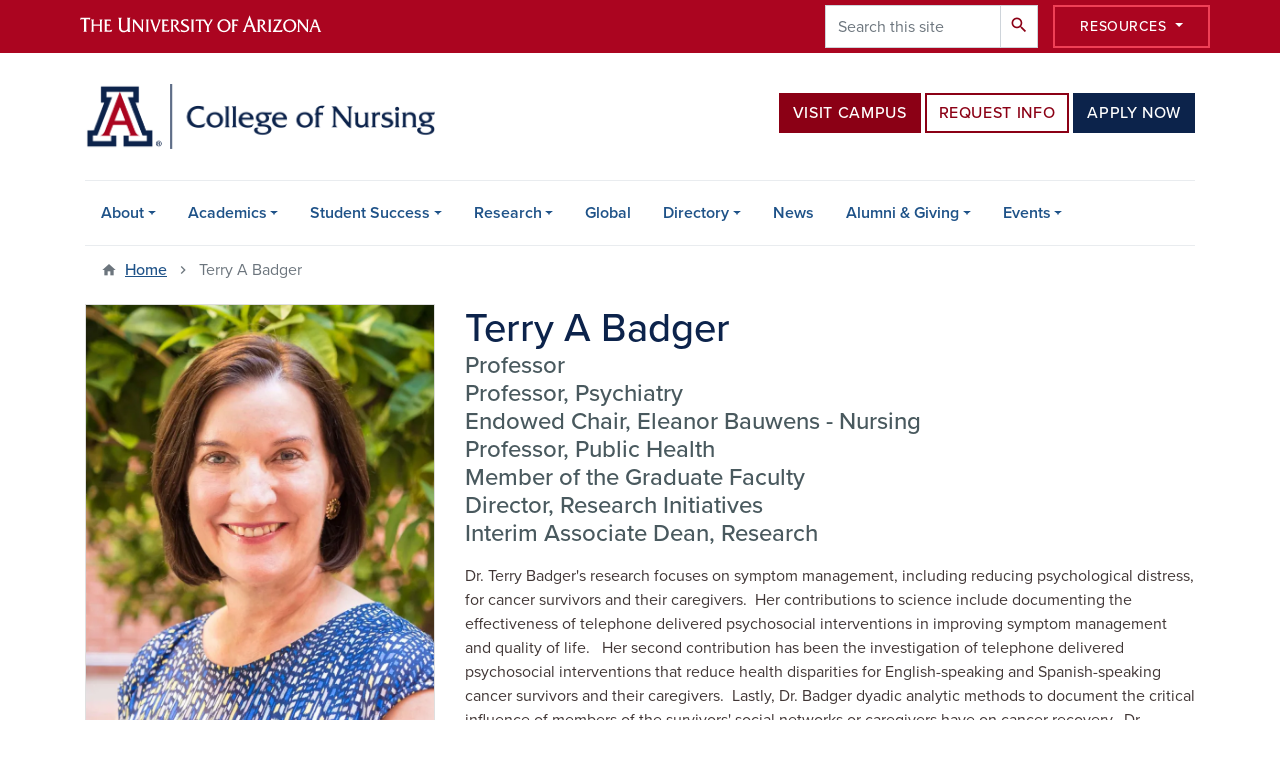

--- FILE ---
content_type: text/html; charset=UTF-8
request_url: https://nursing.arizona.edu/tbadger
body_size: 15051
content:
<!DOCTYPE html>
<html lang="en" dir="ltr" prefix="og: https://ogp.me/ns#" class="sticky-footer">
  <head>
    <meta charset="utf-8" />
<link rel="shortlink" href="https://nursing.arizona.edu/" />
<meta property="og:site_name" content="University of Arizona College of Nursing" />
<meta property="og:type" content="profile" />
<meta property="og:url" content="https://nursing.arizona.edu/tbadger" />
<meta property="og:title" content="Terry A Badger" />
<meta property="og:image" content="https://nursing.arizona.edu/sites/default/files/con_person_portrait/20170817-DSC00344.jpg" />
<meta property="profile:first_name" content="Terry A" />
<meta property="profile:last_name" content="Badger" />
<meta name="twitter:card" content="summary" />
<meta name="Generator" content="Arizona Quickstart (https://quickstart.arizona.edu)" />
<meta name="MobileOptimized" content="width" />
<meta name="HandheldFriendly" content="true" />
<meta name="viewport" content="width=device-width, initial-scale=1, shrink-to-fit=no" />
<script type="application/ld+json">{
    "@context": "https://schema.org",
    "@graph": [
        {
            "@type": "CollegeOrUniversity",
            "parentOrganization": {
                "@type": "EducationalOrganization",
                "@id": "https://www.arizona.edu/",
                "name": "University of Arizona",
                "url": "https://www.arizona.edu/",
                "sameAs": [
                    "https://www.facebook.com/uarizona",
                    "https://x.com/uarizona",
                    "https://www.instagram.com/uarizona",
                    "https://linkedin.com/edu/university-of-arizona-17783",
                    "https://www.youtube.com/universityofarizona",
                    "https://en.wikipedia.org/wiki/University_of_Arizona"
                ],
                "address": {
                    "@type": "PostalAddress",
                    "streetAddress": "1401 E University Blvd",
                    "addressLocality": "Tucson",
                    "addressRegion": "AZ",
                    "postalCode": "85721",
                    "addressCountry": "US"
                }
            },
            "name": "University of Arizona University of Arizona College of Nursing",
            "url": "https://nursing.arizona.edu/"
        }
    ]
}</script>
<meta http-equiv="x-ua-compatible" content="ie=edge" />
<link rel="icon" href="/profiles/custom/az_quickstart/themes/custom/az_barrio/favicon.ico" type="image/vnd.microsoft.icon" />

    <title>Terry A Badger | University of Arizona College of Nursing</title>
    <link rel="stylesheet" media="all" href="/sites/default/files/css/css_PmrbbXiYbhjvslMhg3WqQ_mHbwzh-GHxefz2oeW1fpY.css?delta=0&amp;language=en&amp;theme=az_barrio&amp;include=[base64]" />
<link rel="stylesheet" media="all" href="/sites/default/files/css/css_ZEesAMZAmF9ytE8IuV5-RyL3n-ysNX1ZzkXPN1DusxM.css?delta=1&amp;language=en&amp;theme=az_barrio&amp;include=[base64]" />
<link rel="stylesheet" media="all" href="https://use.typekit.net/emv3zbo.css" />
<link rel="stylesheet" media="all" href="https://fonts.googleapis.com/css?family=Material+Icons+Sharp#.css" />
<link rel="stylesheet" media="all" href="https://cdn.digital.arizona.edu/lib/az-icons/1.0.4/az-icons-styles.min.css" />
<link rel="stylesheet" media="all" href="https://cdn.digital.arizona.edu/lib/arizona-bootstrap/2.0.27/css/arizona-bootstrap.min.css" />
<link rel="stylesheet" media="all" href="/sites/default/files/css/css_bLyRjrtY73bUirIyfv7gPlJ4wOjltb8Qge2TuDsK-c4.css?delta=6&amp;language=en&amp;theme=az_barrio&amp;include=[base64]" />
<link rel="stylesheet" media="print" href="/sites/default/files/css/css_w5h8jR8KyLhAxbrjUbXuc0iUR2hvsmw7597aPK0xpGw.css?delta=7&amp;language=en&amp;theme=az_barrio&amp;include=[base64]" />
<link rel="stylesheet" media="all" href="/sites/default/files/css/css_9Mi5mwiBCQCLh_J5sgzcAGpuPWMjEMTN0EFtPBhxd-w.css?delta=8&amp;language=en&amp;theme=az_barrio&amp;include=[base64]" />

    <script type="application/json" data-drupal-selector="drupal-settings-json">{"path":{"baseUrl":"\/","pathPrefix":"","currentPath":"node\/780","currentPathIsAdmin":false,"isFront":false,"currentLanguage":"en"},"pluralDelimiter":"\u0003","suppressDeprecationErrors":true,"gtag":{"tagId":"","consentMode":false,"otherIds":[],"events":[],"additionalConfigInfo":[]},"ajaxPageState":{"libraries":"[base64]","theme":"az_barrio","theme_token":null},"ajaxTrustedUrl":{"\/search\/node":true},"gtm":{"tagId":null,"settings":{"data_layer":"dataLayer","include_classes":false,"allowlist_classes":"google\nnonGooglePixels\nnonGoogleScripts\nnonGoogleIframes","blocklist_classes":"customScripts\ncustomPixels","include_environment":false,"environment_id":"","environment_token":""},"tagIds":["GTM-ML2BZB"]},"data":{"extlink":{"extTarget":true,"extTargetAppendNewWindowLabel":"(opens in a new window)","extTargetNoOverride":true,"extNofollow":false,"extTitleNoOverride":false,"extNoreferrer":false,"extFollowNoOverride":false,"extClass":"0","extLabel":"(link is external)","extImgClass":false,"extSubdomains":false,"extExclude":"^(?!(https?:\\\/\\\/)(arizona.box.com|docs.google.com|dropbox.com|www.dropbox.com|emailarizona-my.sharepoint.com|events.trellis.arizona.edu)).*","extInclude":"\/sites\/.+\/files\/.+\\.pdf","extCssExclude":"","extCssInclude":"","extCssExplicit":"","extAlert":false,"extAlertText":"This link will take you to an external web site. We are not responsible for their content.","extHideIcons":false,"mailtoClass":"0","telClass":"tel","mailtoLabel":"(link sends email)","telLabel":"(link is a phone number)","extUseFontAwesome":false,"extIconPlacement":"append","extPreventOrphan":false,"extFaLinkClasses":"fa fa-external-link","extFaMailtoClasses":"fa fa-envelope-o","extAdditionalLinkClasses":"","extAdditionalMailtoClasses":"","extAdditionalTelClasses":"","extFaTelClasses":"fa fa-phone","whitelistedDomains":[],"extExcludeNoreferrer":""}},"field_group":{"html_element":{"mode":"default","context":"view","settings":{"classes":"node__title text-blue mt-md-0 mb-0","show_empty_fields":false,"id":"","element":"h1","show_label":false,"label_element":"h3","label_element_classes":"","attributes":"","effect":"none","speed":"fast","label_as_html":false}},"tabs":{"mode":"default","context":"view","settings":{"classes":"az-horizontal-tabs","show_empty_fields":false,"id":"","label_as_html":false,"direction":"horizontal","width_breakpoint":640}},"tab":{"mode":"default","context":"view","settings":{"classes":"","show_empty_fields":false,"id":"","label_as_html":false,"formatter":"closed","description":""}},"link":{"mode":"az_badge","context":"view","settings":{"classes":"badge badge-light badge-link","show_empty_fields":false,"id":"","target":"entity","custom_uri":"","target_attribute":"default"}}},"widthBreakpoint":640,"user":{"uid":0,"permissionsHash":"28ca0f0da6bc47a1e58432bf6461374d17155ab7634e8b022ffbb0ee5d54fd4d"}}</script>
<script src="/sites/default/files/js/js_L3dzF-5cAuEs7Gqm7O6xsv0uHyKmYfH5PJ1tMgDtQzU.js?scope=header&amp;delta=0&amp;language=en&amp;theme=az_barrio&amp;include=eJxdjGsOgyAQhC8EciQyKFDaddfAaqynL0kfqf6ZnceXxeEDai3icNi3s5KSHcEbmmVsBj8krKrClsWOwonKqCaIaNOK5ctkkgCyTZ9UOJu4a78PN9V1AQ2faFKJNPlcZV1cpDhH1uEmtRzCCvKK0E5ML_wGKhO0CF-n9r9lkUyxv8gud7nmAXfs53J-ARQRZdQ"></script>
<script src="/modules/contrib/google_tag/js/gtag.js?t8kgpu"></script>
<script src="/modules/contrib/google_tag/js/gtm.js?t8kgpu"></script>

  </head>
  <body class="layout-no-sidebars page-node-780 path-node node--type-az-person">
    <a href="#content" class="visually-hidden focusable skip-link">
      Skip to main content
    </a>
    <noscript><iframe src="https://www.googletagmanager.com/ns.html?id=GTM-ML2BZB"
                  height="0" width="0" style="display:none;visibility:hidden"></iframe></noscript>

      <div class="dialog-off-canvas-main-canvas" data-off-canvas-main-canvas>
    
<div id="page-wrapper">
  <div id="page">
    <header id="header" class="header" role="banner" aria-label="Site header">
                <header class="bg-red arizona-header" id="header_arizona" role="banner">
          <div class="container">
            <div class="row">
                            <a class="arizona-logo" href="https://www.arizona.edu" title="The University of Arizona homepage">
                <img class="arizona-line-logo" alt="The University of Arizona Wordmark Line Logo White" src="https://cdn.digital.arizona.edu/logos/v1.0.0/ua_wordmark_line_logo_white_rgb.min.svg" fetchpriority="high" />
              </a>
                                              <section class="ml-auto d-none d-lg-block d-xl-block region region-header-ua-utilities">
    <div class="search-block-form home-search az-search-block block block-search block-search-form-block" data-drupal-selector="search-block-form" id="block-az-barrio-search" role="search">
  
    
          <div class="content">
      <form action="/search/node" method="get" id="search-block-form" accept-charset="UTF-8" class="search-form search-block-form">
  <div class="input-group">
      <label for="edit-keys" class="sr-only">Search</label>
<input title="Enter the terms you wish to search for." data-drupal-selector="edit-keys" type="search" id="edit-keys" name="keys" value="" size="15" maxlength="128" class="form-search form-control" placeholder="Search this site" aria-label="Search this site" />



<div data-drupal-selector="edit-actions" class="form-actions js-form-wrapper input-group-append" id="edit-actions--2"><button data-drupal-selector="edit-submit" type="submit" id="edit-submit" value="Search" class="button js-form-submit form-submit btn"><span class="material-icons-sharp">search</span></button>

</div>


  </div>
</form>


    </div>
  
</div>
<div id="top-resources-menu" class="block block-block-content block-block-contentcdbb3eba-59d5-4789-9b67-b116d5de2f02">
  
    
      <div class="content">
      
      <div class="field field--name-field-az-main-content field--type-entity-reference-revisions field--label-hidden field__items">
              <div class="field__item">  <div class="mb-0 paragraph paragraph--type--az-html paragraph--view-mode--default">
          
            <div class="clearfix text-formatted field field--name-field-az-full-html field--type-text-long field--label-hidden field__item"><style>
button.resources-menu {
  height: 43px;
  margin-top: 5px;
  padding: 5px 25px;
}

button.resources-menu:hover,
button.resources-menu:active,
button.resources-menu:focus {
  color: white;
  background-color: #8B0015;
  border-color: #8B0015 !important;
}
</style>

<div class="dropdown">
    <button class="btn btn-block btn-outline-white btn-sm dropdown-toggle resources-menu border-bloom" type="button" id="dropdownResourcesMenu" data-toggle="dropdown" aria-expanded="false">
        Resources
    </button>
    <div class="dropdown-menu" aria-labelledby="dropdownResourcesMenu">
        <a class="dropdown-item" href="/resources/academic-programs">Academic Resources</a>        
        <a class="dropdown-item" href="/resources/administration-governance">Administration &amp; Governance</a>
        <a class="dropdown-item" href="/resources/business-finance-hr">Business, Finance &amp; HR</a>
        <a class="dropdown-item" href="/resources/clinical-ops">Clinical Operations</a>
        <a class="dropdown-item" href="/resources/safety-information">College Safety Information</a>
        <a class="dropdown-item" href="/resources/communication-collaboration">Communication &amp; Marketing</a>
        <a class="dropdown-item" href="/resources/computing">Computing/IT Services</a>
        <a class="dropdown-item" href="/resources/exam-assessment-committee">EAC Faculty Toolkit</a>
        <a class="dropdown-item" href="/resources/faculty-affairs">Faculty Affairs</a>
        <a class="dropdown-item" href="/resources/onboarding">Onboarding</a>
        <a class="dropdown-item" href="/policies">Policies &amp; Procedures</a>
        <a class="dropdown-item" href="/resources/research">Research &amp; Scholarship</a>
        <a class="dropdown-item" href="/resources/space-facilities">Space &amp; Facilities</a>
        <a class="dropdown-item" href="/resources/staff-advisory-council">Staff Advisory Council</a>
        <a class="dropdown-item" href="/resources/teaching-learning">Teaching &amp; Learning</a>
    </div>
</div></div>
      
      </div>
</div>
          </div>
  
    </div>
  </div>

  </section>

                          </div> <!-- /.row -->
          </div> <!-- /.container -->
                    <div class="redbar-buttons d-lg-none d-flex">
            <button data-toggle="offcanvas" type="button" data-target="#navbar-top" aria-controls="navbar-top" class="btn btn-redbar" id="jsAzSearch">
              <span aria-hidden="true" class="icon material-icons-sharp"> search </span>
              <span class="icon-text"> search </span>
            </button>
            <button data-toggle="offcanvas" type="button" data-target="#navbar-top" aria-controls="navbar-top" class="btn btn-redbar">
              <span aria-hidden="true" class="icon material-icons-sharp"> menu </span>
              <span class="icon-text"> menu </span>
            </button>
          </div>
                  </header>
        <div class="header page-row" id="header_site" role="banner">
          <div class="container">
            <div class="row">
              <div class="col-12 col-sm-6 col-lg-4">
                  <section class="region region-branding">
    <div id="block-az-barrio-branding" class="clearfix block block-system block-system-branding-block">
  
    
        <a href="/" title="University of Arizona College of Nursing | Home" class="qs-site-logo d-block" rel="home"><img class="img-fluid" fetchpriority="high" src="/sites/default/files/college-of-nursing-logo_0.png" alt="University of Arizona College of Nursing | Home" />
</a>
    </div>

  </section>

              </div>
              <div class="col-12 col-sm-6 col-lg-8">
                <div class="row">
                  
                </div>
                                <div class="row">
                    <section class="col-md region region-header-2">
    <div id="block-az-barrio-headeractionbuttons" class="block block-block-content block-block-contentdeb6c844-9de9-46b5-9eaf-bba910092c98">
  
    
      <div class="content">
      
      <div class="field field--name-field-az-main-content field--type-entity-reference-revisions field--label-hidden field__items">
              <div class="field__item">  <div class="mb-0 paragraph paragraph--type--az-text paragraph--view-mode--default">
          
            <div class="clearfix text-formatted field field--name-field-az-text-area field--type-text-long field--label-hidden field__item"><p>&nbsp;</p><p class="text-align-right"><a class="btn btn-red" href="/academics/bsn-program/connect#tours">Visit Campus</a> <a class="btn btn-outline-red" href="/osaa">Request Info</a> <a class="btn btn-blue" href="/apply">Apply Now</a></p></div>
      
      </div>
</div>
          </div>
  
    </div>
  </div>

  </section>

                </div>
                              </div>
            </div> <!-- /.row -->
          </div> <!-- /.container -->

          <div class="container">
            <div class="row">
                            <div class="col-lg">
                <nav id="navbar-top" class="navbar-offcanvas has-navigation-region has-off-canvas-region">
                  <div class="navbar-offcanvas-header">
                    <div class="bg-chili d-flex justify-content-between align-items-center">
                      <a href="/" class="btn btn-redbar">
                        <span aria-hidden="true" class="icon material-icons-sharp"> home </span>
                        <span class="icon-text"> home </span>
                      </a>
                      <button data-toggle="offcanvas" type="button" data-target="#navbar-top" aria-controls="navbar-top" class="btn btn-redbar">
                        <span aria-hidden="true" class="icon material-icons-sharp"> close </span>
                        <span class="icon-text"> close </span>
                      </button>
                    </div>
                                            <section class="region region-navigation-offcanvas">
    <div class="search-block-form bg-white navbar-offcanvas-search" data-drupal-selector="search-block-form-2" id="block-az-barrio-offcanvas-searchform" role="search">
  
    
      <form action="/search/node" method="get" id="search-block-form--2" accept-charset="UTF-8" class="search-form search-block-form">
  <div class="input-group">
      <label for="edit-keys--2" class="sr-only">Search</label>
<input title="Enter the terms you wish to search for." data-drupal-selector="edit-keys" type="search" id="edit-keys--2" name="keys" value="" size="15" maxlength="128" class="form-search form-control" placeholder="Search this site" aria-label="Search this site" />



<div data-drupal-selector="edit-actions" class="form-actions js-form-wrapper input-group-append" id="edit-actions--3"><button data-drupal-selector="edit-submit" type="submit" id="edit-submit--2" value="Search" class="button js-form-submit form-submit btn"><span class="material-icons-sharp">search</span></button>

</div>


  </div>
</form>


  </div>
<div id="block-az-barrio-menuresources-2" class="block block-block-content block-block-contentcdbb3eba-59d5-4789-9b67-b116d5de2f02">
  
      <h2>Menu Resources</h2>
    
      <div class="content">
      
      <div class="field field--name-field-az-main-content field--type-entity-reference-revisions field--label-hidden field__items">
              <div class="field__item">  <div class="mb-0 paragraph paragraph--type--az-html paragraph--view-mode--default">
          
            <div class="clearfix text-formatted field field--name-field-az-full-html field--type-text-long field--label-hidden field__item"><style>
button.resources-menu {
  height: 43px;
  margin-top: 5px;
  padding: 5px 25px;
}

button.resources-menu:hover,
button.resources-menu:active,
button.resources-menu:focus {
  color: white;
  background-color: #8B0015;
  border-color: #8B0015 !important;
}
</style>

<div class="dropdown">
    <button class="btn btn-block btn-outline-white btn-sm dropdown-toggle resources-menu border-bloom" type="button" id="dropdownResourcesMenu" data-toggle="dropdown" aria-expanded="false">
        Resources
    </button>
    <div class="dropdown-menu" aria-labelledby="dropdownResourcesMenu">
        <a class="dropdown-item" href="/resources/academic-programs">Academic Resources</a>        
        <a class="dropdown-item" href="/resources/administration-governance">Administration &amp; Governance</a>
        <a class="dropdown-item" href="/resources/business-finance-hr">Business, Finance &amp; HR</a>
        <a class="dropdown-item" href="/resources/clinical-ops">Clinical Operations</a>
        <a class="dropdown-item" href="/resources/safety-information">College Safety Information</a>
        <a class="dropdown-item" href="/resources/communication-collaboration">Communication &amp; Marketing</a>
        <a class="dropdown-item" href="/resources/computing">Computing/IT Services</a>
        <a class="dropdown-item" href="/resources/exam-assessment-committee">EAC Faculty Toolkit</a>
        <a class="dropdown-item" href="/resources/faculty-affairs">Faculty Affairs</a>
        <a class="dropdown-item" href="/resources/onboarding">Onboarding</a>
        <a class="dropdown-item" href="/policies">Policies &amp; Procedures</a>
        <a class="dropdown-item" href="/resources/research">Research &amp; Scholarship</a>
        <a class="dropdown-item" href="/resources/space-facilities">Space &amp; Facilities</a>
        <a class="dropdown-item" href="/resources/staff-advisory-council">Staff Advisory Council</a>
        <a class="dropdown-item" href="/resources/teaching-learning">Teaching &amp; Learning</a>
    </div>
</div></div>
      
      </div>
</div>
          </div>
  
    </div>
  </div>

  </section>

                                    </div>
                                                        <section class="region region-navigation">
          <nav role="navigation" aria-labelledby="block-az-barrio-main-menu-menu" id="block-az-barrio-main-menu" class="block block-menu navigation menu--main">
                      
    <h2 class="sr-only" id="block-az-barrio-main-menu-menu">Main navigation</h2>
    
  
              
              <ul id="block-az-barrio-main-menu" block="block-az-barrio-main-menu" class="clearfix navbar-nav flex-lg-row">
                          <li class="nav-item menu-item--expanded dropdown nav-item nav-item-parent keep-open">
                            	    <button class="nav-item menu-item--expanded dropdown nav-item nav-item-parent keep-open nav-link dropdown-toggle" data-toggle="dropdown" aria-expanded="false" aria-haspopup="true" data-display="static">About</button>
                                  <div class="dropdown-menu">
                                                  <a href="/welcome" class="dropdown-item" data-drupal-link-system-path="node/324">Welcome</a>
                                                                    <a href="https://nursing.arizona.edu/college-nursing-locations" class="dropdown-item">Locations</a>
                                                                    <a href="/mission-vision-values" class="dropdown-item" data-drupal-link-system-path="node/327">Mission &amp; Vision</a>
                                                                    <a href="https://nursing.arizona.edu/accreditation" class="dropdown-item">Accreditation</a>
                                                                    <a href="https://nursing.arizona.edu/deans-strategic-advisory-council" class="dropdown-item">Dean&#039;s Strategic Advisory Council</a>
                                                                    <a href="https://nursing.arizona.edu/college-nursing-year-end-reports" class="dropdown-item">College Year-End Reports</a>
                                                                    <a href="/history" class="dropdown-item" data-drupal-link-system-path="node/325">History</a>
                                                                    <a href="/daisy-sunflower-awards" class="dropdown-item" data-drupal-link-system-path="node/545">DAISY &amp; SUNFlower Awards</a>
                                                                    <a href="/employment-opportunities" class="dropdown-item" data-drupal-link-system-path="node/329">Employment Opportunities</a>
                                </div>
      
                          </li>
                                  <li class="nav-item menu-item--expanded dropdown nav-item nav-item-parent keep-open">
                            	    <button class="nav-item menu-item--expanded dropdown nav-item nav-item-parent keep-open nav-link dropdown-toggle" data-toggle="dropdown" aria-expanded="false" aria-haspopup="true" data-display="static">Academics</button>
                                  <div class="dropdown-menu">
                                                  <a href="https://nursing.arizona.edu/programs" class="dropdown-item">Academic Programs</a>
                                                                    <a href="/content/pre-nursing" title="The link to Pre Nursing for use in the Academics menu" class="dropdown-item">Pre-Nursing Major</a>
                                                                    <a href="/academics/bsn-program-advanced-standing" class="dropdown-item" data-drupal-link-system-path="node/1659">BSN Professional Program Application</a>
                                                                    <a href="/academics/bachelor-science-nursing-direct-admit-bsn-da" class="dropdown-item" data-drupal-link-system-path="node/643">Bachelor of Science in Nursing - Direct Admit (BSN-DA)</a>
                                                                    <a href="/academics/bachelor-science-nursing-bsn" class="dropdown-item" data-drupal-link-system-path="node/570">Bachelor of Science in Nursing (BSN)</a>
                                                                    <a href="/academics/master-science-entry-profession-nursing-mepn" class="dropdown-item" data-drupal-link-system-path="node/391">Master of Science - Entry to the Profession of Nursing (MEPN)</a>
                                                                    <a href="/academics/doctor-nursing-practice-dnp" class="dropdown-item" data-drupal-link-system-path="node/527">Doctor of Nursing Practice (DNP)</a>
                                                                    <a href="/phd" class="dropdown-item" data-drupal-link-system-path="node/395">Doctor of Philosophy (PhD) in Nursing</a>
                                                                    <a href="/academics/graduate-certificates" class="dropdown-item" data-drupal-link-system-path="node/463">Graduate Certificates</a>
                                </div>
      
                          </li>
                                  <li class="nav-item menu-item--expanded dropdown nav-item nav-item-parent keep-open">
                            	    <button class="nav-item menu-item--expanded dropdown nav-item nav-item-parent keep-open nav-link dropdown-toggle" data-toggle="dropdown" aria-expanded="false" aria-haspopup="true" data-display="static">Student Success</button>
                                  <div class="dropdown-menu">
                                                  <a href="/academic-advising" class="dropdown-item" data-drupal-link-system-path="node/364">Academic Advising</a>
                                                                    <a href="/resources/academic-programs" class="dropdown-item" data-drupal-link-system-path="node/358">Academic Program Resources</a>
                                                                    <a href="/academic-success-strategies" class="dropdown-item" data-drupal-link-system-path="node/402">Academic Success Strategies</a>
                                                                    <a href="/costs-financial-aid" class="dropdown-item" data-drupal-link-system-path="node/365">Costs &amp; Financial Aid</a>
                                                                    <a href="/content/advanced-nursing-education-workforce-anew-scholarship" class="dropdown-item" data-drupal-link-system-path="node/626">Advanced Nursing Education Workforce (ANEW) Scholarship</a>
                                                                    <a href="/incats" class="dropdown-item" data-drupal-link-system-path="node/469">Indians in Nursing: Career Advancement &amp; Transition Scholars (INCATS) Program</a>
                                                                    <a href="/con-ambassadors" class="dropdown-item" data-drupal-link-system-path="node/627">CON Ambassadors</a>
                                                                    <a href="/students/support" class="dropdown-item" data-drupal-link-system-path="node/589">Student Support &amp; Wellness</a>
                                                                    <a href="/writing-coaching" class="dropdown-item" data-drupal-link-system-path="node/401">Writing Coaching</a>
                                </div>
      
                          </li>
                                  <li class="nav-item menu-item--expanded dropdown nav-item nav-item-parent keep-open">
                            	    <button class="nav-item menu-item--expanded dropdown nav-item nav-item-parent keep-open nav-link dropdown-toggle" data-toggle="dropdown" aria-expanded="false" aria-haspopup="true" data-display="static">Research</button>
                                  <div class="dropdown-menu">
                                                  <a href="/research" class="dropdown-item" data-drupal-link-system-path="node/509">Research &amp; Scholarship</a>
                                                                    <a href="/research/areas" class="dropdown-item" data-drupal-link-system-path="node/511">Areas of Excellence</a>
                                                                    <a href="/research/faculty" class="dropdown-item" data-drupal-link-system-path="node/508">Faculty Interests &amp; Expertise</a>
                                                                    <a href="/research/current" title="" class="dropdown-item" data-drupal-link-system-path="node/359">Current Research</a>
                                                                    <a href="/research/accomplishments-and-accolades" class="dropdown-item" data-drupal-link-system-path="node/612">Accomplishments and Accolades</a>
                                                                    <a href="/research/laboratories" class="dropdown-item" data-drupal-link-system-path="node/542">Laboratories</a>
                                                                    <a href="/ors" title="" class="dropdown-item" data-drupal-link-system-path="node/344">Office of Research &amp; Scholarship</a>
                                </div>
      
                          </li>
                                  <li class="nav-item">
                                        <a href="/global" class="nav-link" data-drupal-link-system-path="node/484">Global</a>
                          </li>
                                  <li class="nav-item menu-item--expanded dropdown nav-item nav-item-parent keep-open">
                            	    <button class="nav-item menu-item--expanded dropdown nav-item nav-item-parent keep-open nav-link dropdown-toggle" data-toggle="dropdown" aria-expanded="false" aria-haspopup="true" data-display="static">Directory</button>
                                  <div class="dropdown-menu">
                                                  <a href="/college-directory" class="dropdown-item" data-drupal-link-system-path="node/1473">Main College Directory</a>
                                                                    <a href="/leadership" class="dropdown-item" data-drupal-link-system-path="node/454">Academic Leadership Council</a>
                                                                    <a href="/directory/division-advanced-nursing-practice-anp" class="dropdown-item" data-drupal-link-system-path="node/1589">Division of Advanced Nursing Practice (ANP)</a>
                                                                    <a href="/nhe" class="dropdown-item" data-drupal-link-system-path="node/455">Division of Nursing &amp; Health Education (NHE)</a>
                                                                    <a href="/anps" class="dropdown-item" data-drupal-link-system-path="node/619">Division of Nursing &amp; Health Sciences (NHS)</a>
                                                                    <a href="/faculty" class="dropdown-item" data-drupal-link-system-path="node/547">Nursing Faculty</a>
                                                                    <a href="/staff" class="dropdown-item" data-drupal-link-system-path="node/480">College Staff</a>
                                                                    <a href="/business" class="dropdown-item" data-drupal-link-system-path="node/347">Business Office</a>
                                                                    <a href="/clinical-ops" class="dropdown-item" data-drupal-link-system-path="node/629">Office of Clinical Operations</a>
                                                                    <a href="/marcom" class="dropdown-item" data-drupal-link-system-path="node/346">Office of Marketing &amp; Communications (MarCom)</a>
                                                                    <a href="/ors" class="dropdown-item" data-drupal-link-system-path="node/344">Office of Research &amp; Scholarship (ORS)</a>
                                                                    <a href="/osaa" class="dropdown-item" data-drupal-link-system-path="node/343">Office of Student &amp; Academic Affairs (OSAA)</a>
                                                                    <a href="/simulated-learning" class="dropdown-item" data-drupal-link-system-path="node/406">Simulation Innovation &amp; Mentoring Services</a>
                                </div>
      
                          </li>
                                  <li class="nav-item">
                                        <a href="https://nursing.arizona.edu/news" class="nav-link">News</a>
                          </li>
                                  <li class="nav-item menu-item--expanded dropdown nav-item nav-item-parent keep-open">
                            	    <button class="nav-item menu-item--expanded dropdown nav-item nav-item-parent keep-open nav-link dropdown-toggle" data-toggle="dropdown" aria-expanded="false" aria-haspopup="true" data-display="static">Alumni &amp; Giving</button>
                                  <div class="dropdown-menu">
                                                  <a href="https://nursing.arizona.edu/alumni" class="dropdown-item">Nursing Alumni</a>
                                                                    <a href="https://nursing.arizona.edu/donors" class="dropdown-item">Support Nursing</a>
                                </div>
      
                          </li>
                                  <li class="nav-item menu-item--expanded dropdown nav-item nav-item-parent keep-open">
                            	    <button class="nav-item menu-item--expanded dropdown nav-item nav-item-parent keep-open nav-link dropdown-toggle" data-toggle="dropdown" aria-expanded="false" aria-haspopup="true" data-display="static">Events</button>
                                  <div class="dropdown-menu">
                                                  <a href="/events" class="dropdown-item" data-drupal-link-system-path="node/637">All Events</a>
                                                                    <a href="/events/dnp-final-oral-defenses" class="dropdown-item" data-drupal-link-system-path="node/638">DNP Final Oral Defenses</a>
                                                                    <a href="/events/phd-dissertation-defenses" class="dropdown-item" data-drupal-link-system-path="node/546">PhD Dissertation Defenses</a>
                                                                    <a href="/rise" class="dropdown-item" data-drupal-link-system-path="node/448">DNP-RISE &amp; Campus Clinical Immersions</a>
                                                                    <a href="https://healthsciences.arizona.edu/calendar" target="_blank" class="dropdown-item">UAHS Events</a>
                                </div>
      
                          </li>
                      </ul>
      


      </nav>

  </section>

                                                </nav>
              </div>
                          </div>
                          <div class="row">
                  <section class="col-md region region-help">
    

  </section>

              </div>
                      </div>
        </div>
    </header>

    <div id="main-wrapper" class="layout-main-wrapper clearfix">
        <div id="main">
                              <div class="container">
                                    <div class="row">
                <section class="col-md region region-breadcrumb">
    <div id="block-az-barrio-breadcrumbs" class="block block-system block-system-breadcrumb-block">
  
    
      <div class="content">
      
  <nav role="navigation" aria-label="breadcrumb">
    <ol class="breadcrumb">
                  <li class="breadcrumb-item breadcrumb-item-home">
          <a href="/">Home</a>
        </li>
                        <li class="breadcrumb-item active" aria-current="page">
          Terry A Badger
        </li>
              </ol>
  </nav>

    </div>
  </div>

  </section>

            </div>
                                  </div>
                    <div class="container">
            <div class="row row-offcanvas row-offcanvas-left clearfix">
              <main class="main-content col" id="content" role="main">
                  <section class="region region-content">
    <div id="block-az-barrio-content" class="block block-system block-system-main-block">
  
    
      <div class="content">
      

<article class="node node--type-az-person node--view-mode-full clearfix">
  <header>
    
        
      </header>
  <div class="node__content clearfix">
    
<div  class="row d-md-block clearfix mb-5">
    
<div  class="col-12 col-md-8 float-md-right">
    <h1  class="node__title text-blue mt-md-0 mb-0">
<span class="field field--name-title field--type-string field--label-hidden">Terry A Badger</span></h1>

<div  class="h4 d-block mt-0">
    
      <div class="field field--name-field-az-titles field--type-string field--label-hidden field__items">
              <div class="field__item">Professor</div>
              <div class="field__item">Professor, Psychiatry</div>
              <div class="field__item">Endowed Chair, Eleanor Bauwens - Nursing</div>
              <div class="field__item">Professor, Public Health</div>
              <div class="field__item">Member of the Graduate Faculty</div>
              <div class="field__item">Director, Research Initiatives</div>
              <div class="field__item">Interim Associate Dean, Research</div>
          </div>
  
  </div>
  </div>
<div  class="col-12 col-md-4 float-md-left">
    
<div  class="card mb-4 mb-md-0">
    
            <div class="field field--name-field-az-media-image field--type-entity-reference field--label-hidden field__item">  <img loading="lazy" class="img-fluid image-style-az-medium" src="/sites/default/files/styles/az_medium/public/con_person_portrait/20170817-DSC00344.jpg.webp?itok=m3GGoTFo" width="760" height="1013" alt="Terry Badger" />


</div>
      
<div  class="card-body">
    
            <div class="clearfix text-formatted field field--name-field-az-address field--type-text-long field--label-hidden field__item"><p>Nursing 401</p>
</div>
      
      <div class="field field--name-field-az-phones field--type-telephone field--label-hidden field__items">
              <div class="field__item"><a href="tel:%28520%29626-6058">(520) 626-6058</a></div>
          </div>
  <div class="field field--name-field-az-email field--type-email field--label-hidden text-truncate d-block"><a href="mailto:tbadger@arizona.edu">tbadger@arizona.edu</a></div>

      <div class="field field--name-field-az-links field--type-link field--label-hidden field__items">
              <div class="field__item"><a href="https://profiles.arizona.edu/person/tbadger">Full Profile</a></div>
              <div class="field__item"><a href="https://maps.arizona.edu/room/?room=0401&amp;bldg_alpha=203">Nursing 401</a></div>
              <div class="field__item"><a href="/cancer-survivors-and-caregivers-support-programs">SHINE Study</a></div>
          </div>
  
  </div>
  </div>
  </div>
<div  class="col-12 col-md-8 float-md-right">
    
            <div class="clearfix text-formatted field field--name-field-az-body field--type-text-long field--label-hidden field__item"><p>Dr. Terry Badger's research focuses on symptom management, including reducing psychological distress, for cancer survivors and their caregivers. &nbsp;Her contributions to science include documenting the effectiveness of telephone delivered psychosocial interventions in improving symptom management and quality of life. &nbsp; Her second contribution has been the investigation of telephone delivered psychosocial interventions that reduce health disparities for English-speaking and Spanish-speaking cancer survivors and their caregivers. &nbsp;Lastly, Dr. Badger dyadic analytic methods to document the critical influence of members of the survivors' social networks or caregivers have on cancer recovery. &nbsp;Dr. Badger currently has NIH funded R01s as well as CHERC funding from the American Cancer Society.&nbsp;</p><p><span class="badge badge-red">Additional Links:</span> <a href="https://www.ncbi.nlm.nih.gov/myncbi/1j79fS2w5-rg6T/bibliography/public/">Publications on My NCBI</a></p></div>
      
      <div class="field field--name-field-az-person-category field--type-entity-reference field--label-hidden d-inline az-person-categories-list field__items">
              <div class="field__item d-inline-block az-person-category-item"><div id="taxonomy-term-45" class="taxonomy-term vocabulary-az-person-categories">
  
    
  <div class="content">
    <a href="/person-categories/nursing-and-health-sciences-division" class="field-group-link badge badge-light badge-link" hreflang="en"><div>
            <div class="field field--name-name field--type-string field--label-hidden field__item">Nursing and Health Sciences Division</div>
      </div>
</a>
  </div>
</div>
</div>
              <div class="field__item d-inline-block az-person-category-item"><div id="taxonomy-term-46" class="taxonomy-term vocabulary-az-person-categories">
  
    
  <div class="content">
    <a href="/person-categories/population-community-health-research-area" class="field-group-link badge badge-light badge-link" hreflang="en"><div>
            <div class="field field--name-name field--type-string field--label-hidden field__item">Population &amp; Community Health Research Area</div>
      </div>
</a>
  </div>
</div>
</div>
              <div class="field__item d-inline-block az-person-category-item"><div id="taxonomy-term-47" class="taxonomy-term vocabulary-az-person-categories">
  
    
  <div class="content">
    <a href="/person-categories/systems-models-care-research-area" class="field-group-link badge badge-light badge-link" hreflang="en"><div>
            <div class="field field--name-name field--type-string field--label-hidden field__item">Systems &amp; Models of Care Research Area</div>
      </div>
</a>
  </div>
</div>
</div>
              <div class="field__item d-inline-block az-person-category-item"><div id="taxonomy-term-48" class="taxonomy-term vocabulary-az-person-categories">
  
    
  <div class="content">
    <a href="/person-categories/prevention-health-promotion-research-area" class="field-group-link badge badge-light badge-link" hreflang="en"><div>
            <div class="field field--name-name field--type-string field--label-hidden field__item">Prevention &amp; Health Promotion Research Area</div>
      </div>
</a>
  </div>
</div>
</div>
              <div class="field__item d-inline-block az-person-category-item"><div id="taxonomy-term-34" class="taxonomy-term vocabulary-az-person-categories">
  
    
  <div class="content">
    <a href="/person-categories/phd-program" class="field-group-link badge badge-light badge-link" hreflang="en"><div>
            <div class="field field--name-name field--type-string field--label-hidden field__item">PhD Program</div>
      </div>
</a>
  </div>
</div>
</div>
              <div class="field__item d-inline-block az-person-category-item"><div id="taxonomy-term-411" class="taxonomy-term vocabulary-az-person-categories">
  
    
  <div class="content">
    <a href="/person-categories/graduate-faculty" class="field-group-link badge badge-light badge-link" hreflang="en"><div>
            <div class="field field--name-name field--type-string field--label-hidden field__item">Graduate Faculty</div>
      </div>
</a>
  </div>
</div>
</div>
          </div>
  
      <div class="field field--name-field-az-person-category-sec field--type-entity-reference field--label-hidden d-inline az-person-categories-list field__items">
              <div class="field__item d-inline-block az-person-category-item"><div id="taxonomy-term-354" class="taxonomy-term vocabulary-az-person-categories-secondary">
  
    
  <div class="content">
    <a href="/person-categories-secondary/cancer" class="field-group-link badge badge-light badge-link" hreflang="en"><div>
            <div class="field field--name-name field--type-string field--label-hidden field__item">Cancer</div>
      </div>
</a>
  </div>
</div>
</div>
              <div class="field__item d-inline-block az-person-category-item"><div id="taxonomy-term-355" class="taxonomy-term vocabulary-az-person-categories-secondary">
  
    
  <div class="content">
    <a href="/person-categories-secondary/cancer-survivorship" class="field-group-link badge badge-light badge-link" hreflang="en"><div>
            <div class="field field--name-name field--type-string field--label-hidden field__item">Cancer Survivorship</div>
      </div>
</a>
  </div>
</div>
</div>
              <div class="field__item d-inline-block az-person-category-item"><div id="taxonomy-term-357" class="taxonomy-term vocabulary-az-person-categories-secondary">
  
    
  <div class="content">
    <a href="/person-categories-secondary/caregivers" class="field-group-link badge badge-light badge-link" hreflang="en"><div>
            <div class="field field--name-name field--type-string field--label-hidden field__item">Caregivers</div>
      </div>
</a>
  </div>
</div>
</div>
              <div class="field__item d-inline-block az-person-category-item"><div id="taxonomy-term-366" class="taxonomy-term vocabulary-az-person-categories-secondary">
  
    
  <div class="content">
    <a href="/person-categories-secondary/health-behavior" class="field-group-link badge badge-light badge-link" hreflang="en"><div>
            <div class="field field--name-name field--type-string field--label-hidden field__item">Health Behavior</div>
      </div>
</a>
  </div>
</div>
</div>
              <div class="field__item d-inline-block az-person-category-item"><div id="taxonomy-term-367" class="taxonomy-term vocabulary-az-person-categories-secondary">
  
    
  <div class="content">
    <a href="/person-categories-secondary/health-all" class="field-group-link badge badge-light badge-link" hreflang="en"><div>
            <div class="field field--name-name field--type-string field--label-hidden field__item">Health for All</div>
      </div>
</a>
  </div>
</div>
</div>
              <div class="field__item d-inline-block az-person-category-item"><div id="taxonomy-term-371" class="taxonomy-term vocabulary-az-person-categories-secondary">
  
    
  <div class="content">
    <a href="/person-categories-secondary/hispaniclatino" class="field-group-link badge badge-light badge-link" hreflang="en"><div>
            <div class="field field--name-name field--type-string field--label-hidden field__item">Hispanic/Latino</div>
      </div>
</a>
  </div>
</div>
</div>
              <div class="field__item d-inline-block az-person-category-item"><div id="taxonomy-term-373" class="taxonomy-term vocabulary-az-person-categories-secondary">
  
    
  <div class="content">
    <a href="/person-categories-secondary/integrative-health" class="field-group-link badge badge-light badge-link" hreflang="en"><div>
            <div class="field field--name-name field--type-string field--label-hidden field__item">Integrative Health</div>
      </div>
</a>
  </div>
</div>
</div>
              <div class="field__item d-inline-block az-person-category-item"><div id="taxonomy-term-374" class="taxonomy-term vocabulary-az-person-categories-secondary">
  
    
  <div class="content">
    <a href="/person-categories-secondary/interventions" class="field-group-link badge badge-light badge-link" hreflang="en"><div>
            <div class="field field--name-name field--type-string field--label-hidden field__item">Interventions</div>
      </div>
</a>
  </div>
</div>
</div>
              <div class="field__item d-inline-block az-person-category-item"><div id="taxonomy-term-375" class="taxonomy-term vocabulary-az-person-categories-secondary">
  
    
  <div class="content">
    <a href="/person-categories-secondary/lifestyle-behaviors" class="field-group-link badge badge-light badge-link" hreflang="en"><div>
            <div class="field field--name-name field--type-string field--label-hidden field__item">Lifestyle Behaviors</div>
      </div>
</a>
  </div>
</div>
</div>
              <div class="field__item d-inline-block az-person-category-item"><div id="taxonomy-term-376" class="taxonomy-term vocabulary-az-person-categories-secondary">
  
    
  <div class="content">
    <a href="/person-categories-secondary/mental-health" class="field-group-link badge badge-light badge-link" hreflang="en"><div>
            <div class="field field--name-name field--type-string field--label-hidden field__item">Mental Health</div>
      </div>
</a>
  </div>
</div>
</div>
              <div class="field__item d-inline-block az-person-category-item"><div id="taxonomy-term-388" class="taxonomy-term vocabulary-az-person-categories-secondary">
  
    
  <div class="content">
    <a href="/person-categories-secondary/psychological" class="field-group-link badge badge-light badge-link" hreflang="en"><div>
            <div class="field field--name-name field--type-string field--label-hidden field__item">Psychological</div>
      </div>
</a>
  </div>
</div>
</div>
              <div class="field__item d-inline-block az-person-category-item"><div id="taxonomy-term-390" class="taxonomy-term vocabulary-az-person-categories-secondary">
  
    
  <div class="content">
    <a href="/person-categories-secondary/quantitative-methods" class="field-group-link badge badge-light badge-link" hreflang="en"><div>
            <div class="field field--name-name field--type-string field--label-hidden field__item">Quantitative Methods</div>
      </div>
</a>
  </div>
</div>
</div>
              <div class="field__item d-inline-block az-person-category-item"><div id="taxonomy-term-391" class="taxonomy-term vocabulary-az-person-categories-secondary">
  
    
  <div class="content">
    <a href="/person-categories-secondary/self-management" class="field-group-link badge badge-light badge-link" hreflang="en"><div>
            <div class="field field--name-name field--type-string field--label-hidden field__item">Self-Management</div>
      </div>
</a>
  </div>
</div>
</div>
              <div class="field__item d-inline-block az-person-category-item"><div id="taxonomy-term-392" class="taxonomy-term vocabulary-az-person-categories-secondary">
  
    
  <div class="content">
    <a href="/person-categories-secondary/social-determinants" class="field-group-link badge badge-light badge-link" hreflang="en"><div>
            <div class="field field--name-name field--type-string field--label-hidden field__item">Social Determinants</div>
      </div>
</a>
  </div>
</div>
</div>
              <div class="field__item d-inline-block az-person-category-item"><div id="taxonomy-term-394" class="taxonomy-term vocabulary-az-person-categories-secondary">
  
    
  <div class="content">
    <a href="/person-categories-secondary/symptoms" class="field-group-link badge badge-light badge-link" hreflang="en"><div>
            <div class="field field--name-name field--type-string field--label-hidden field__item">Symptoms</div>
      </div>
</a>
  </div>
</div>
</div>
              <div class="field__item d-inline-block az-person-category-item"><div id="taxonomy-term-396" class="taxonomy-term vocabulary-az-person-categories-secondary">
  
    
  <div class="content">
    <a href="/person-categories-secondary/telehealth" class="field-group-link badge badge-light badge-link" hreflang="en"><div>
            <div class="field field--name-name field--type-string field--label-hidden field__item">Telehealth</div>
      </div>
</a>
  </div>
</div>
</div>
          </div>
  <div class="az-horizontal-tabs field-group-tabs-wrapper">
                                                                <div class="mt-4 mb-3 border clearfix">
    <ul class="nav nav-tabs bg-gray-200 az-horizontal-tabs" role="tablist">
                    <li class="nav-item ml-nmin mt-nmin border-right" role="presentation">
          <a class="nav-link active" id="group_accordion_card_tab" data-toggle="tab" href="#edit-group-accordion-card" role="tab" aria-controls="edit-group-accordion-card" aria-selected="true">Experience</a>
        </li>
                      <li class="nav-item ml-nmin mt-nmin border-right" role="presentation">
          <a class="nav-link" id="group_interests_tab" data-toggle="tab" href="#edit-group-interests" role="tab" aria-controls="edit-group-interests" aria-selected="false">Interests</a>
        </li>
                  </ul>
    <div class="tab-content mt-card px-card pb-card">
                    <div class="tab-pane fade show active" id="edit-group-accordion-card" role="tabpanel" aria-labelledby="group_accordion_card_tab">
                                                                                                                                                                                                                                                                                                                                                                                                                                                                                            
  <h2 class="h4">Degrees</h2>

<ul class="field field--name-field-az-degrees field--type-string field--label-above"><li class="mb-1">Ph.D. Nursing, University of Texas, 1986</li><li class="mb-1">M.S. Nursing, Arizona State University, 1979</li><li class="mb-1">B.S.N. Nursing, Arizona State University, 1975</li></ul>

                                                
                                                
                                                
                                                                                                                      </div>
                      <div class="tab-pane fade" id="edit-group-interests" role="tabpanel" aria-labelledby="group_interests_tab">
                                                                                                                                                                                                                                                                                                                                                                                                                                                                                            
                                                
  <h2 class="h4">Research Interests</h2>

  <p>cancer survivors; caregivers; symptom management; psychological distress</p>


                                                                                                                      </div>
                  </div>
  </div>
</div>
  </div>
  </div>
  </div>
</article>

    </div>
  </div>

  </section>

              </main>
                                                                    </div>
          </div>
          
                                                </div>
    </div>

    <footer class="site-footer">
                <div class="bg-warm-gray py-5" role="contentinfo">
                    <section>
            <div class="container">
              <div class="row">
                                  <div class="col-12 col-sm-5 col-md-4 col-lg-4 text-center-xs text-left-not-xs">
                    <div class="row bottom-buffer-30">
                      <div class="col">
                        <a href="/" title="University of Arizona College of Nursing | Home" rel="home" class="qs-site-logo d-block mt-0"><img class="img-fluid" src="/sites/default/files/college-of-nursing-logo.png" alt="University of Arizona College of Nursing | Home" />
</a>
                      </div>
                    </div>
                  </div>
                                                  <!-- Force next columns to break to new line at md breakpoint and up -->
                  <div class="w-100 d-block d-sm-none"></div>
                    <section class="col-12 col-sm-7 col-md-8 col-lg-8 region region-footer">
          <nav role="navigation" aria-labelledby="block-az-barrio-footermain-menu" id="block-az-barrio-footermain" class="block block-menu navigation menu--az-footer-main">
                      
    <h2 class="h6 mt-md-3 text-uppercase sr-only" id="block-az-barrio-footermain-menu">Footer - Main</h2>
    
  
              
              <ul class="nav-utility d-flex justify-content-center justify-content-sm-end clearfix nav">
                    <li class="nav-item">
                <a href="http://www.arizona.edu/campus-accessibility" class="bg-transparent nav-link nav-link-http--wwwarizonaedu-campus-accessibility">Campus Accessibility</a>
              </li>
                <li class="nav-item">
                <a href="https://nursing.arizona.edu/college-nursing-locations" class="bg-transparent nav-link nav-link-https--nursingarizonaedu-college-nursing-locations">Contact Us</a>
              </li>
                <li class="nav-item">
                <a href="http://www.arizona.edu/copyright" class="bg-transparent nav-link nav-link-http--wwwarizonaedu-copyright">Copyright</a>
              </li>
                <li class="nav-item">
                <a href="http://cert.arizona.edu" class="bg-transparent nav-link nav-link-http--certarizonaedu">Emergency Information</a>
              </li>
                <li class="nav-item">
                <a href="https://arizona.csod.com/ux/ats/careersite/4/home?c=arizona&amp;sq=College%20of%20Nursing" title="" class="bg-transparent nav-link nav-link-https--arizonacsodcom-ux-ats-careersite-4-homecarizonasqcollege20of20nursing">Employment</a>
              </li>
        </ul>
  


      </nav>
<div id="block-az-barrio-googlepixelblock" class="block block-block-content block-block-content002cfba7-3139-4220-b40c-f87f4e8ad38d">
  
    
      <div class="content">
      
            <div class="clearfix text-formatted field field--name-body field--type-text-with-summary field--label-hidden field__item"><script>!function(s,a,e,v,n,t,z){if(s.saq)return;n=s.saq=function(){n.callMethod?n.callMethod.apply(n,arguments):n.queue.push(arguments)};if(!s._saq)s._saq=n;n.push=n;n.loaded=!0;n.version='1.0';n.queue=[];t=a.createElement(e);t.async=!0;t.src=v;z=a.getElementsByTagName(e)[0];z.parentNode.insertBefore(t,z)}(window,document,'script','https://tags.srv.stackadapt.com/events.js');saq('ts', 'Z9unAYfBbzpjzDdGN91r-g');</script></div>
      
    </div>
  </div>

  </section>

                                <div class="col-12">
                  <hr>
                </div>
              </div>
            </div>
          </section>
                              <div id="footer_sub">
            <div class="container">
              <div class="row">
                
              </div>
              <div class="row">
                        <nav role="navigation" aria-labelledby="block-az-barrio-footerinformationfor-menu" id="block-az-barrio-footerinformationfor" class="col-12 col-sm-6 col-md-3 block block-menu navigation menu--az-footer-information-for">
            
    <h2 class="h6 mt-md-3 text-uppercase" id="block-az-barrio-footerinformationfor-menu">Information For</h2>
    
  
              
              <ul class="nav flex-column nav-utility clearfix">
                    <li class="d-flex px-0 mb-1 mb-md-2 nav-item">
                <a href="http://www.arizona.edu/future-students" class="bg-transparent nav-link nav-link-http--wwwarizonaedu-future-students">Future Students</a>
              </li>
                <li class="d-flex px-0 mb-1 mb-md-2 nav-item">
                <a href="http://www.arizona.edu/students" class="bg-transparent nav-link nav-link-http--wwwarizonaedu-students">Current Students</a>
              </li>
                <li class="d-flex px-0 mb-1 mb-md-2 nav-item">
                <a href="http://www.arizona.edu/faculty-staff" class="bg-transparent nav-link nav-link-http--wwwarizonaedu-faculty-staff">Faculty &amp; Staff</a>
              </li>
                <li class="d-flex px-0 mb-1 mb-md-2 nav-item">
                <a href="http://www.arizona.edu/alumni-donors" class="bg-transparent nav-link nav-link-http--wwwarizonaedu-alumni-donors">Alumni &amp; Donors</a>
              </li>
                <li class="d-flex px-0 mb-1 mb-md-2 nav-item">
                <a href="http://www.arizona.edu/parents-visitors" class="bg-transparent nav-link nav-link-http--wwwarizonaedu-parents-visitors">Parents &amp; Visitors</a>
              </li>
                <li class="d-flex px-0 mb-1 mb-md-2 nav-item">
                <a href="http://www.arizona.edu/corporations-businesses" class="bg-transparent nav-link nav-link-http--wwwarizonaedu-corporations-businesses">Corporations &amp; Businesses</a>
              </li>
        </ul>
  


      </nav>
      <nav role="navigation" aria-labelledby="block-az-barrio-footertopics-menu" id="block-az-barrio-footertopics" class="col-12 col-md-3 col-md-5 block block-menu navigation menu--az-footer-topics">
            
    <h2 class="h6 mt-md-3 text-uppercase" id="block-az-barrio-footertopics-menu">Topics</h2>
    
  
              
              <ul class="split-md-2-col nav flex-column nav-utility clearfix">
                    <li class="d-flex px-0 mb-1 mb-md-2 nav-item">
                <a href="http://www.arizona.edu/about" class="bg-transparent nav-link nav-link-http--wwwarizonaedu-about">About the University</a>
              </li>
                <li class="d-flex px-0 mb-1 mb-md-2 nav-item">
                <a href="http://www.arizona.edu/topics/academics" class="bg-transparent nav-link nav-link-http--wwwarizonaedu-topics-academics">Academics</a>
              </li>
                <li class="d-flex px-0 mb-1 mb-md-2 nav-item">
                <a href="http://www.arizona.edu/arts-museums" class="bg-transparent nav-link nav-link-http--wwwarizonaedu-arts-museums">Arts &amp; Museums</a>
              </li>
                <li class="d-flex px-0 mb-1 mb-md-2 nav-item">
                <a href="http://www.arizona.edu/topics/athletics-recreation" class="bg-transparent nav-link nav-link-http--wwwarizonaedu-topics-athletics-recreation">Athletics &amp; Recreation</a>
              </li>
                <li class="d-flex px-0 mb-1 mb-md-2 nav-item">
                <a href="http://www.arizona.edu/topics/colleges" class="bg-transparent nav-link nav-link-http--wwwarizonaedu-topics-colleges">Colleges, Schools, Departments</a>
              </li>
                <li class="d-flex px-0 mb-1 mb-md-2 nav-item">
                <a href="http://diversity.arizona.edu" class="bg-transparent nav-link nav-link-http--diversityarizonaedu">Diversity</a>
              </li>
                <li class="d-flex px-0 mb-1 mb-md-2 nav-item">
                <a href="https://environment.arizona.edu/" class="bg-transparent nav-link nav-link-https--environmentarizonaedu-">Environment &amp; Sustainability</a>
              </li>
                <li class="d-flex px-0 mb-1 mb-md-2 nav-item">
                <a href="https://global.arizona.edu" class="bg-transparent nav-link nav-link-https--globalarizonaedu">Global Engagement</a>
              </li>
                <li class="d-flex px-0 mb-1 mb-md-2 nav-item">
                <a href="http://www.arizona.edu/health-medical" class="bg-transparent nav-link nav-link-http--wwwarizonaedu-health-medical">Health &amp; Medical</a>
              </li>
                <li class="d-flex px-0 mb-1 mb-md-2 nav-item">
                <a href="http://www.arizona.edu/topics/libraries" class="bg-transparent nav-link nav-link-http--wwwarizonaedu-topics-libraries">Libraries</a>
              </li>
                <li class="d-flex px-0 mb-1 mb-md-2 nav-item">
                <a href="http://uaforyou.arizona.edu" class="bg-transparent nav-link nav-link-http--uaforyouarizonaedu">Outreach &amp; Extension</a>
              </li>
                <li class="d-flex px-0 mb-1 mb-md-2 nav-item">
                <a href="http://research.arizona.edu" class="bg-transparent nav-link nav-link-http--researcharizonaedu">Research &amp; Innovation</a>
              </li>
        </ul>
  


      </nav>
      <nav role="navigation" aria-labelledby="block-az-barrio-footerresources-menu" id="block-az-barrio-footerresources" class="col-12 col-sm-6 col-md-2 block block-menu navigation menu--az-footer-resources">
            
    <h2 class="h6 mt-md-3 text-uppercase" id="block-az-barrio-footerresources-menu">Resources</h2>
    
  
              
              <ul class="nav flex-column nav-utility clearfix">
                    <li class="d-flex px-0 mb-1 mb-md-2 nav-item">
                <a href="http://directory.arizona.edu/index" class="bg-transparent nav-link nav-link-http--directoryarizonaedu-index">A-Z Index</a>
              </li>
                <li class="d-flex px-0 mb-1 mb-md-2 nav-item">
                <a href="http://www.arizona.edu/calendars-events" class="bg-transparent nav-link nav-link-http--wwwarizonaedu-calendars-events">Calendars</a>
              </li>
                <li class="d-flex px-0 mb-1 mb-md-2 nav-item">
                <a href="http://map.arizona.edu" class="bg-transparent nav-link nav-link-http--maparizonaedu">Campus Map</a>
              </li>
                <li class="d-flex px-0 mb-1 mb-md-2 nav-item menu-item--collapsed">
                <a href="https://news.arizona.edu" class="bg-transparent nav-link nav-link-https--newsarizonaedu">News</a>
              </li>
                <li class="d-flex px-0 mb-1 mb-md-2 nav-item">
                <a href="http://directory.arizona.edu/phonebook" class="bg-transparent nav-link nav-link-http--directoryarizonaedu-phonebook">Phonebook</a>
              </li>
                <li class="d-flex px-0 mb-1 mb-md-2 nav-item">
                <a href="http://www.arizona.edu/weather" class="bg-transparent nav-link nav-link-http--wwwarizonaedu-weather">Weather</a>
              </li>
        </ul>
  


      </nav>
      <nav role="navigation" aria-labelledby="block-az-barrio-footersocialmedia-menu" id="block-az-barrio-footersocialmedia" class="col-12 col-sm-6 col-md-2 block block-menu navigation menu--az-footer-social-media">
            
    <h2 class="h6 mt-md-3 text-uppercase" id="block-az-barrio-footersocialmedia-menu">Connect</h2>
    
  
              
              <ul class="nav flex-column nav-utility clearfix">
                    <li class="d-flex px-0 mb-1 mb-md-2 nav-item">
                <a href="https://facebook.com/UAZNursing" class="az-icon-facebook az-icon-spacing bg-transparent nav-link az-icon-facebook az-icon-spacingbg-transparent nav-link-https--facebookcom-uaznursing">Facebook</a>
              </li>
                <li class="d-flex px-0 mb-1 mb-md-2 nav-item">
                <a href="https://x.com/UAZNursing" class="az-icon-x-twitter az-icon-spacing bg-transparent nav-link az-icon-x-twitteraz-icon-spacingbg-transparent nav-link-https--xcom-uaznursing">X (Twitter)</a>
              </li>
                <li class="d-flex px-0 mb-1 mb-md-2 nav-item">
                <a href="https://www.instagram.com/uaznursing?igsh=MWMyeDQycDZsbW95OA%3D%3D" class="az-icon-instagram az-icon-spacing bg-transparent nav-link az-icon-instagram az-icon-spacingbg-transparent nav-link-https--wwwinstagramcom-uaznursingigshmwmyedqycdzsbw95oa3d3d">Instagram</a>
              </li>
                <li class="d-flex px-0 mb-1 mb-md-2 nav-item">
                <a href="https://www.linkedin.com/school/uaznursing/posts/?feedView=all" class="az-icon-linkedin az-icon-spacing bg-transparent nav-link az-icon-linkedin az-icon-spacingbg-transparent nav-link-https--wwwlinkedincom-school-uaznursing-posts-feedviewall">LinkedIn</a>
              </li>
                <li class="d-flex px-0 mb-1 mb-md-2 nav-item">
                <a href="https://youtube.com/user/UAZNursing" class="az-icon-youtube az-icon-spacing bg-transparent nav-link az-icon-youtube az-icon-spacingbg-transparent nav-link-https--youtubecom-user-uaznursing">YouTube</a>
              </li>
        </ul>
  


      </nav>


              </div>
              <div class="row">
                <div class="col text-center">
                                    <hr>
                                    <p class="font-weight-light"><em>We respectfully acknowledge <a href="https://www.arizona.edu/university-arizona-land-acknowledgment">the University of Arizona is on the land and territories of Indigenous peoples</a>. Today, Arizona is home to 22 federally recognized tribes, with Tucson being home to the O’odham and the Yaqui. The university strives to build sustainable relationships with sovereign Native Nations and Indigenous communities through education offerings, partnerships, and community service.</em></p><hr>
                  <p class="small"><a href="https://www.arizona.edu/information-security-privacy" target="_blank">University Information Security and Privacy</a></p>
                  <p class="small">&copy; 2026 The Arizona Board of Regents on behalf of <a href="https://www.arizona.edu" target="_blank">The University of Arizona</a>.</p>
                </div>
              </div>
            </div>
          </div>
                  </div>
            </footer>
      </div>
</div>

  </div>

    
    <script src="/sites/default/files/js/js_JOjVO7noErWqZhmcj1_FdGSUV51-0C6ZEf5ihNbMZBA.js?scope=footer&amp;delta=0&amp;language=en&amp;theme=az_barrio&amp;include=eJxdjGsOgyAQhC8EciQyKFDaddfAaqynL0kfqf6ZnceXxeEDai3icNi3s5KSHcEbmmVsBj8krKrClsWOwonKqCaIaNOK5ctkkgCyTZ9UOJu4a78PN9V1AQ2faFKJNPlcZV1cpDhH1uEmtRzCCvKK0E5ML_wGKhO0CF-n9r9lkUyxv8gud7nmAXfs53J-ARQRZdQ"></script>
<script src="https://cdn.digital.arizona.edu/lib/arizona-bootstrap/2.0.27/js/arizona-bootstrap.bundle.min.js"></script>
<script src="/sites/default/files/js/js_NG-TXRESXgV3cHbIq64iHh4bempc-qyTMOf_r2OKUTA.js?scope=footer&amp;delta=2&amp;language=en&amp;theme=az_barrio&amp;include=eJxdjGsOgyAQhC8EciQyKFDaddfAaqynL0kfqf6ZnceXxeEDai3icNi3s5KSHcEbmmVsBj8krKrClsWOwonKqCaIaNOK5ctkkgCyTZ9UOJu4a78PN9V1AQ2faFKJNPlcZV1cpDhH1uEmtRzCCvKK0E5ML_wGKhO0CF-n9r9lkUyxv8gud7nmAXfs53J-ARQRZdQ"></script>

  </body>
</html>


--- FILE ---
content_type: text/css
request_url: https://nursing.arizona.edu/sites/default/files/css/css_9Mi5mwiBCQCLh_J5sgzcAGpuPWMjEMTN0EFtPBhxd-w.css?delta=8&language=en&theme=az_barrio&include=eJxVj-EOwiAMhF8IxiORAt2GQ0raYnRPLzo1899d812uByKoPtcLRiV2UWSieY5QbyD-irWLgd0HYM7kYLeHsoOxB2Qr3F5IA4aFoa3i_tw0nOJd3wyyUHU_ZQKRig7u27AUClCs6KPkupi4Ycrjr_FgwqqhUNzcSZtIjC5xb1AmuMDdjKaR3L63jzVzxpL8wtSbw4JjmE4rcd6pKhSvEMScFnzSpxW9th5KlhWTkYcoXl0AwSdxin2l
body_size: -239
content:
/* @license GPL-2.0-or-later https://www.drupal.org/licensing/faq */
.navbar-offcanvas .dropdown-menu{padding:0;margin:0;background-color:#0c234b !important;border:none;}.home-search{position:unset !important;float:left !important;}#top-resources-menu{position:unset;float:left;}


--- FILE ---
content_type: text/css
request_url: https://tags.srv.stackadapt.com/sa.css
body_size: -11
content:
:root {
    --sa-uid: '0-d1264331-7aae-5cd4-6158-8c5ffa94d4b5';
}